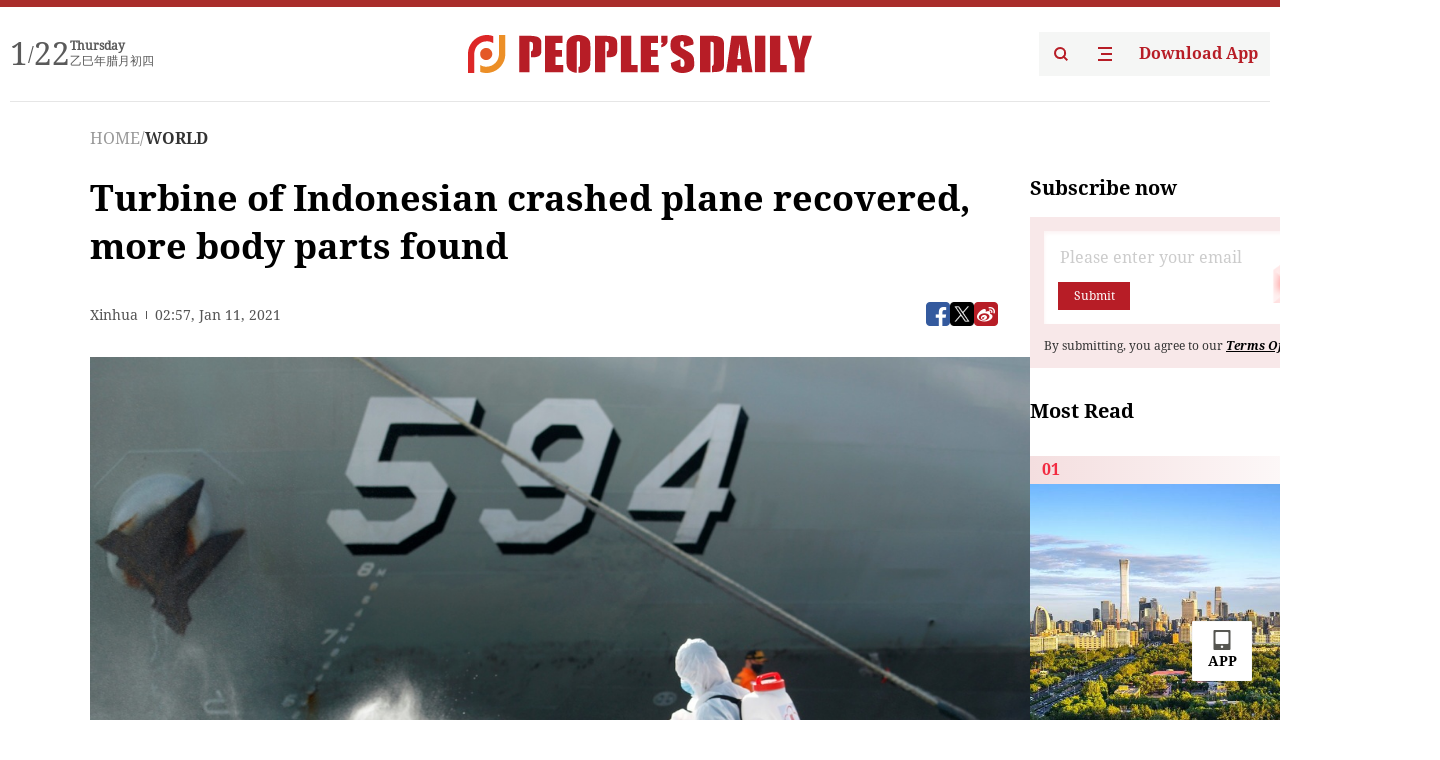

--- FILE ---
content_type: text/html;charset=UTF-8
request_url: https://peoplesdaily.pdnews.cn/world/er/30001333690
body_size: 19630
content:
<!doctype html><html lang="en"><head><meta charset="UTF-8"/><meta name="viewport" content="initial-scale=1,maximum-scale=1,minimum-scale=1,user-scalable=no"/><title>Turbine of Indonesian crashed plane recovered, more body parts found</title><style></style><meta name="title" content="Turbine of Indonesian crashed plane recovered, more body parts found"><meta name="keywords" content="WORLD,People's Daily"><meta name="description" content="A member of Indonesia Red Cross sprays disinfectant on a piece of debris retrieved from the sea, believed to be from the turbine of Sriwijaya Air flight SJ182, which crashed to the sea, in Jakarta, Indonesia, January 11, 2021.JAKARTA - Rescuers have retrieved a turbine of Sriwijaya Air plane that cr"><meta property="title" content="Turbine of Indonesian crashed plane recovered, more body parts found"><meta property="image" content="https://cdnpdcontent.aikan.pdnews.cn/20210111/d74054a9081944e8a9838e43a4bfcc59.jpg"><meta itemprop="image" content="https://cdnpdcontent.aikan.pdnews.cn/20210111/d74054a9081944e8a9838e43a4bfcc59.jpg"><meta property="description" content="A member of Indonesia Red Cross sprays disinfectant on a piece of debris retrieved from the sea, believed to be from the turbine of Sriwijaya Air flight SJ182, which crashed to the sea, in Jakarta, Indonesia, January 11, 2021.JAKARTA - Rescuers have retrieved a turbine of Sriwijaya Air plane that cr"><meta property="fb:app_id" content="216960335533526"><meta property="og:title" content="Turbine of Indonesian crashed plane recovered, more body parts found"><meta property="og:description" content="A member of Indonesia Red Cross sprays disinfectant on a piece of debris retrieved from the sea, believed to be from the turbine of Sriwijaya Air flight SJ182, which crashed to the sea, in Jakarta, Indonesia, January 11, 2021.JAKARTA - Rescuers have retrieved a turbine of Sriwijaya Air plane that cr"><meta property="og:url" content="https://peoplesdaily.pdnews.cn/world/er/30001333690"><meta property="og:image" content="https://cdnpdcontent.aikan.pdnews.cn/20210111/d74054a9081944e8a9838e43a4bfcc59.jpg?x-oss-process=image/resize,l_850/auto-orient,1/quality,q_95/format,jpg"><meta property="og:image:alt" content="A member of Indonesia Red Cross sprays disinfectant on a piece of debris retrieved from the sea, believed to be from the turbine of Sriwijaya Air flight SJ182, which crashed to the sea, in Jakarta, Indonesia, January 11, 2021.JAKARTA - Rescuers have retrieved a turbine of Sriwijaya Air plane that cr"><meta property="og:image_wechat" content="https://cdnpdcontent.aikan.pdnews.cn/20210111/d74054a9081944e8a9838e43a4bfcc59.jpg?x-oss-process=image/resize,l_850/auto-orient,1/quality,q_95/format,jpg"><meta name="twitter:title" content="Turbine of Indonesian crashed plane recovered, more body parts found"><meta property="twitter:title" content="Turbine of Indonesian crashed plane recovered, more body parts found"><meta name="twitter:image" content="https://cdnpdcontent.aikan.pdnews.cn/20210111/d74054a9081944e8a9838e43a4bfcc59.jpg?x-oss-process=image/resize,l_850/auto-orient,1/quality,q_95/format,jpg"><meta property="twitter:image" content="https://cdnpdcontent.aikan.pdnews.cn/20210111/d74054a9081944e8a9838e43a4bfcc59.jpg?x-oss-process=image/resize,l_850/auto-orient,1/quality,q_95/format,jpg"><meta name="twitter:image:src" content="https://cdnpdcontent.aikan.pdnews.cn/20210111/d74054a9081944e8a9838e43a4bfcc59.jpg?x-oss-process=image/resize,l_850/auto-orient,1/quality,q_95/format,jpg"><meta property="twitter:image:src" content="https://cdnpdcontent.aikan.pdnews.cn/20210111/d74054a9081944e8a9838e43a4bfcc59.jpg?x-oss-process=image/resize,l_850/auto-orient,1/quality,q_95/format,jpg"><meta name="twitter:description" content="A member of Indonesia Red Cross sprays disinfectant on a piece of debris retrieved from the sea, believed to be from the turbine of Sriwijaya Air flight SJ182, which crashed to the sea, in Jakarta, Indonesia, January 11, 2021.JAKARTA - Rescuers have retrieved a turbine of Sriwijaya Air plane that cr"><meta property="twitter:description" content="A member of Indonesia Red Cross sprays disinfectant on a piece of debris retrieved from the sea, believed to be from the turbine of Sriwijaya Air flight SJ182, which crashed to the sea, in Jakarta, Indonesia, January 11, 2021.JAKARTA - Rescuers have retrieved a turbine of Sriwijaya Air plane that cr"><meta name="twitter:site" content="@PeoplesDailyapp"><meta property="twitter:site" content="@PeoplesDailyapp"><meta property="al:title" content="Turbine of Indonesian crashed plane recovered, more body parts found"><meta property="al:image" content="https://cdnpdcontent.aikan.pdnews.cn/20210111/d74054a9081944e8a9838e43a4bfcc59.jpg?x-oss-process=image/resize,l_850/auto-orient,1/quality,q_95/format,jpg"><meta property="al:description" content="A member of Indonesia Red Cross sprays disinfectant on a piece of debris retrieved from the sea, believed to be from the turbine of Sriwijaya Air flight SJ182, which crashed to the sea, in Jakarta, Indonesia, January 11, 2021.JAKARTA - Rescuers have retrieved a turbine of Sriwijaya Air plane that cr"><meta property="og:type" content="article"><meta property="og:rich_attachment" content="true"><meta name="twitter:card" content="summary_large_image"><meta property="twitter:card" content="summary_large_image"><meta name="twitter:creator" content="@PeoplesDailyapp"><meta property="twitter:creator" content="@PeoplesDailyapp"><meta property="al:type" content="article"><meta name="format-detection" content="telephone=no, email=no"/><meta name="apple-touch-fullscreen" content="YES"/><meta name="apple-mobile-web-app-capable" content="yes"/><meta name="apple-mobile-web-app-status-bar-style" content="black"/><link rel="icon" href="https://cdnpdfront.aikan.pdnews.cn/rmrb/es/rmrb-web-details-main/1.0.18/resource/image/faviconV2.png" type="image/x-icon"/><link rel="stylesheet" href="https://cdnpdfront.aikan.pdnews.cn/rmrb/es/rmrb-web-details-main/1.0.18/resource/css/plugin/normalize.css"><link rel="stylesheet" href="https://cdnpdfront.aikan.pdnews.cn/rmrb/es/rmrb-web-details-main/1.0.18/resource/css/plugin/swiper-bundle.min.css"><link rel="stylesheet" href="https://cdnpdfront.aikan.pdnews.cn/rmrb/es/rmrb-web-details-main/1.0.18/resource/css/plugin/aliPlayer.min.css"><link rel="stylesheet" href="https://cdnpdfront.aikan.pdnews.cn/rmrb/es/rmrb-web-details-main/1.0.18/resource/font/style.css"><link rel="stylesheet" href="https://cdnpdfront.aikan.pdnews.cn/rmrb/es/rmrb-web-details-main/1.0.18/resource/css/desktop/common.css"><link rel="stylesheet" href="https://cdnpdfront.aikan.pdnews.cn/rmrb/es/rmrb-web-details-main/1.0.18/resource/css/desktop/article.css"><link rel="stylesheet" href="https://cdnpdfront.aikan.pdnews.cn/rmrb/es/rmrb-web-details-main/1.0.18/resource/css/desktop/player.css"><script src="https://cdnpdfront.aikan.pdnews.cn/rmrb/es/rmrb-web-details-main/1.0.18/resource/js/share.min.js"></script><script type="module" crossorigin src="https://cdnpdfront.aikan.pdnews.cn/rmrb/es/rmrb-web-details-main/1.0.18/static/articleDesktop.2df49395.js"></script><link rel="modulepreload" href="https://cdnpdfront.aikan.pdnews.cn/rmrb/es/rmrb-web-details-main/1.0.18/static/__uno.811139bf.js"><link rel="modulepreload" href="https://cdnpdfront.aikan.pdnews.cn/rmrb/es/rmrb-web-details-main/1.0.18/static/light.beee88b5.js"><link rel="modulepreload" href="https://cdnpdfront.aikan.pdnews.cn/rmrb/es/rmrb-web-details-main/1.0.18/static/use-rtl.6a0d34a7.js"><link rel="modulepreload" href="https://cdnpdfront.aikan.pdnews.cn/rmrb/es/rmrb-web-details-main/1.0.18/static/FooterShare.d4d5bc0c.js"><link rel="modulepreload" href="https://cdnpdfront.aikan.pdnews.cn/rmrb/es/rmrb-web-details-main/1.0.18/static/index.6a84ec4d.js"><link rel="modulepreload" href="https://cdnpdfront.aikan.pdnews.cn/rmrb/es/rmrb-web-details-main/1.0.18/static/index.42c2b8bc.js"><link rel="modulepreload" href="https://cdnpdfront.aikan.pdnews.cn/rmrb/es/rmrb-web-details-main/1.0.18/static/email.b80d3b72.js"><link rel="modulepreload" href="https://cdnpdfront.aikan.pdnews.cn/rmrb/es/rmrb-web-details-main/1.0.18/static/Close.2922face.js"><link rel="modulepreload" href="https://cdnpdfront.aikan.pdnews.cn/rmrb/es/rmrb-web-details-main/1.0.18/static/index.3b214772.js"><link rel="modulepreload" href="https://cdnpdfront.aikan.pdnews.cn/rmrb/es/rmrb-web-details-main/1.0.18/static/vote.9191c2c4.js"><link rel="stylesheet" href="https://cdnpdfront.aikan.pdnews.cn/rmrb/es/rmrb-web-details-main/1.0.18/static/__uno.1f68b8f3.css"><link rel="stylesheet" href="https://cdnpdfront.aikan.pdnews.cn/rmrb/es/rmrb-web-details-main/1.0.18/static/FooterShare.536f3f2b.css"><link rel="stylesheet" href="https://cdnpdfront.aikan.pdnews.cn/rmrb/es/rmrb-web-details-main/1.0.18/static/index.262060e6.css"><link rel="stylesheet" href="https://cdnpdfront.aikan.pdnews.cn/rmrb/es/rmrb-web-details-main/1.0.18/static/index.36bdada6.css"><link rel="stylesheet" href="https://cdnpdfront.aikan.pdnews.cn/rmrb/es/rmrb-web-details-main/1.0.18/static/index.0044e19b.css"><link rel="stylesheet" href="https://cdnpdfront.aikan.pdnews.cn/rmrb/es/rmrb-web-details-main/1.0.18/static/articleDesktop.992161ba.css"><link rel="stylesheet" href="https://cdnpdfront.aikan.pdnews.cn/rmrb/es/rmrb-web-details-main/1.0.18/static/global.e64d111d.css"></head><body data-id="30001333690" data-channelid="1009,1028" data-objecttype="8" data-topicid="" data-type="channel" id="body" class=""><div id="app"></div><header id="header"><div class="header"><div class="header-container c-container"><div class="header-main"><div id="globalHeader" class="time"></div><a href="https://peoplesdaily.pdnews.cn" class="logo"><span style="display:none">People's Daily</span> <img src="https://cdnpdfront.aikan.pdnews.cn/rmrb/es/rmrb-web-details-main/1.0.18/resource/image/header/logo.svg" alt="People's Daily English language App - Homepage - Breaking News, China News, World News and Video"></a><div class="right-content"><a class="header-search" target="_blank" href="https://peoplesdaily.pdnews.cn/searchDetails"><span style="display:none">People's Daily Search Details</span> <img src="https://cdnpdfront.aikan.pdnews.cn/rmrb/es/rmrb-web-details-main/1.0.18/resource/image/header/headerSearch.svg" alt="People's Daily English language App - Homepage - Breaking News, China News, World News and Video"> </a><span class="header-channel"><div id="headerChannel"></div><img class="header-channel-icon" src="https://cdnpdfront.aikan.pdnews.cn/rmrb/es/rmrb-web-details-main/1.0.18/resource/image/channel.svg" alt="People's Daily English language App - Homepage - Breaking News, China News, World News and Video"> </span><a class="header-download droidSerif-bold" target="_blank" href="https://peoplesdaily.pdnews.cn/publicity">Download App</a></div></div></div></div></header><main class="content-main" data-author-name="" data-author-id=""><div class="c-container"><div class="breadcrumb"><a href="https://peoplesdaily.pdnews.cn" class="droidSerif">HOME</a> <span class="droidSerif">/</span><div class="beloneName droidSerif-bold">WORLD</div></div><div class="c-content"><div class="left"><div class="c-title droidSerif-bold" id="newsTitle">Turbine of Indonesian crashed plane recovered, more body parts found</div><div class="c-details-share"><div class="c-details"><div class="c-details-extra droidSerif"><div class="form">Xinhua</div><div class="c-publish-time none">1610333867000</div></div></div><div id="globalShare"></div></div><div class="skeleton-loading"><div class="ant-skeleton ant-skeleton-active"><div class="ant-skeleton-content"><ul class="ant-skeleton-paragraph"><li style="width:38%"></li><li style="width:100%"></li><li style="width:100%"></li><li style="width:87.5%"></li></ul><h3 class="ant-skeleton-title" style="width:100%;height:427.5px"></h3></div></div></div><div class="c-news-content none" id="newContent"><p style="text-align:center;"><img src="https://cdnpdcontent.aikan.pdnews.cn/20210111/d74054a9081944e8a9838e43a4bfcc59.jpg"></p>
<p class="rmrb-caption-img"><span style="font-size: 16px;">A member of Indonesia Red Cross sprays disinfectant on a piece of debris retrieved from the sea, believed to be from the turbine of Sriwijaya Air flight SJ182, which crashed to the sea, in Jakarta, Indonesia, January 11, 2021. (Photo: Agencies)</span></p>
<p class="p1">JAKARTA, Jan. 11 (Xinhua) -- Rescuers have retrieved a turbine of Sriwijaya Air plane that crashed into waters off Indonesia's capital Jakarta on Saturday, and collected more body parts of the victims, a senior official said on Monday morning.</p>
<p>The turbine of the Boeing 737-500 plane was handed over to the National Transportation Safety Committee (KNKT) for analysis, the National Search and Rescue Agency's Spokesman Yusuf Latief told Xinhua.</p>
<p>The turbine was carried by the Navy's KRI Cucut ship and arrived before midnight, according to him.</p>
<p>The rescuers have also found more body parts of the victims of the aircraft with the flight number of SJ-182, he said. A total 62 people were on board during the fatal accident.</p>
<p>The National Police's Spokesman Brigadier General Rusdi Hartono said that the total number of human body bags received by the police hospital reached seven, rising from five from hours earlier.</p>
<p>"Seven bags of human body parts have been received by the DVI (disaster victim identification) unit," he said.</p>
<p>Rescuers are attempting to find the two black boxes of the ill-fated plane, and signals of the devices have been caught clearly, Operation Director of the Search and Rescue Agency Rasman M.S. said.</p>
<p>The Boeing 737-500 aircraft, flying from the capital Jakarta to Pontianak city in West Kalimantan province on Saturday afternoon, crashed into the Java Sea off the Seribu District in north of Jakarta.</p>
<p>It was carrying 50 passengers, including seven children and three babies, and 12 crew members.</p></div><div id="vote"></div></div><div class="right" id="mostRead"></div></div><div class="c-recommend" id="recommend"></div></div></main><div id="news-article-audio"></div><div id="hidden"></div><div id="hiddenElement"></div><footer id="globalFooter" data-audio-title="" data-audio-src="" data-audio-img=""><div class="footer-main c-container"><div class="footer-container"><div class="footer-left"><div class="footer-download"><div class="footer-title droidSerif-bold">Download App</div><div class="footer-download-top"><a target="_blank" href="https://apps.apple.com/app/peoples-daily-%E4%BA%BA%E6%B0%91%E6%97%A5%E6%8A%A5%E8%8B%B1%E6%96%87%E5%AE%A2%E6%88%B7%E7%AB%AF/id1294031865" class="droidSerif-bold"><img src="https://cdnpdfront.aikan.pdnews.cn/rmrb/es/rmrb-web-details-main/1.0.18/resource/image/footer/apple.svg" alt="People's Daily English language App - Homepage - Breaking News, China News, World News and Video"> </a><a target="_blank" href="https://sj.qq.com/appdetail/com.peopleapp.en" class="droidSerif-bold"><img src="https://cdnpdfront.aikan.pdnews.cn/rmrb/es/rmrb-web-details-main/1.0.18/resource/image/footer/android.svg" alt="People's Daily English language App - Homepage - Breaking News, China News, World News and Video"></a></div><a target="_blank" href="https://play.google.com/store/apps/details?id=com.peopleapp.en" class="download-app droidSerif-bold"><img src="https://cdnpdfront.aikan.pdnews.cn/rmrb/es/rmrb-web-details-main/1.0.18/resource/image/footer/google.svg" alt="People's Daily English language App - Homepage - Breaking News, China News, World News and Video"> <span>Google Play</span></a></div></div><div class="footer-right"><div class="footer-sitemap"><div class="footer-title droidSerif-bold">Sitemap</div><div id="footerSitemap" class="sitemap-list"></div></div><div class="footer-share" id="footerShare"></div></div></div><div class="footer-bottom"><div class="left"><div class="left-top"><a class="droidSerif" target="_blank" href="https://www.beian.gov.cn/portal/registerSystemInfo?recordcode=11010502048728" title="People's Daily English language App"><img src="https://cdnpdfront.aikan.pdnews.cn/rmrb/es/rmrb-web-details-main/1.0.18/resource/image/footer/emblem.png" alt="People's Daily English language App - Homepage - Breaking News, China News, World News and Video"> <span>京公网安备 11010502048728号 Copyright 2023 People's Daily </span></a><a class="droidSerif" target="_blank" href="https://beian.miit.gov.cn/#/Integrated/recordQuery" title="People's Daily English language App">ICP Registration Number: 16066560</a></div><a class="droidSerif" title="People's Daily English language App">Disinformation report:rmrbywapp@126.com</a></div><div class="right"><a class="privacyPolicy" href="https://peoplesdaily.pdnews.cn/privacyPolicy" target="_blank" title="People's Daily English language App">Privacy policy</a> <i class="line"></i> <a class="aboutUs" href="https://peoplesdaily.pdnews.cn/aboutUs" target="_blank" title="People's Daily English language App">Terms of Service</a> <i class="line"></i> <a class="aboutPeopleDaily" href="https://peoplesdaily.pdnews.cn/aboutPeopleDaily" target="_blank" title="People's Daily English language App">About People's Daily</a> <i class="line"></i> <a class="peoplesDaily" href="" target="_blank" title="People's Daily English language App">PEOPLE'S DAILY</a></div></div></div></footer><script src="https://wkbrs1.tingyun.com/js/cIHjmnMVaiY.js"></script><script src="https://cdnpdfront.aikan.pdnews.cn/rmrb/es/rmrb-web-details-main/1.0.18/resource/js/sensorsdata.min.js"></script><script src="https://cdnpdfront.aikan.pdnews.cn/rmrb/es/rmrb-web-details-main/1.0.18/resource/js/aliPlayer.min.js"></script><script src="https://cdnpdfront.aikan.pdnews.cn/rmrb/es/rmrb-web-details-main/1.0.18/resource/js/swiper-bundle.min.js"></script><script src="https://cdnpdfront.aikan.pdnews.cn/rmrb/es/rmrb-web-details-main/1.0.18/resource/js/echart.min.js"></script><script src="https://cdnpdfront.aikan.pdnews.cn/rmrb/es/rmrb-web-details-main/1.0.18/resource/js/ecStat.min.js"></script><script>!(function (c,b,d,a) {c[a] ||(c[a] ={})
c[a].config ={pid:'bayc9l9j1x@7e5f11667efff4b',appType:'web',imgUrl:'https://arms-retcode.aliyuncs.com/r.png?',sendResource:true,enableLinkTrace:true,behavior:true
}
with (b) with (body) with (insertBefore(createElement('script'),firstChild)) setAttribute('crossorigin','',src =d
)
})(window,document,'https://retcode.alicdn.com/retcode/bl.js','__bl')</script><script>var echartOptions = undefined;var shareInfo = {"fullUrl":"https://cdnpdcontent.aikan.pdnews.cn/20210111/d74054a9081944e8a9838e43a4bfcc59.jpg","shareSwitch":1,"shareTitle":"Turbine of Indonesian crashed plane recovered, more body parts found","shareDescription":"A member of Indonesia Red Cross sprays disinfectant on a piece of debris retrieved from the sea, believed to be from the turbine of Sriwijaya Air flight SJ182, which crashed to the sea, in Jakarta, Indonesia, January 11, 2021.JAKARTA - Rescuers have retrieved a turbine of Sriwijaya Air plane that cr"};var contentDetailsJson = {"channelRels":[{"sortValue":2,"channelAlias":"bri-news","channelLevel":1,"channelName":"BRI NEWS","channelId":1009},{"sortValue":1,"channelAlias":"world","channelLevel":2,"channelName":"WORLD","channelId":1028}],"description":"A member of Indonesia Red Cross sprays disinfectant on a piece of debris retrieved from the sea, believed to be from the turbine of Sriwijaya Air flight SJ182, which crashed to the sea, in Jakarta, Indonesia, January 11, 2021.JAKARTA - Rescuers have retrieved a turbine of Sriwijaya Air plane that cr"};</script></body></html>